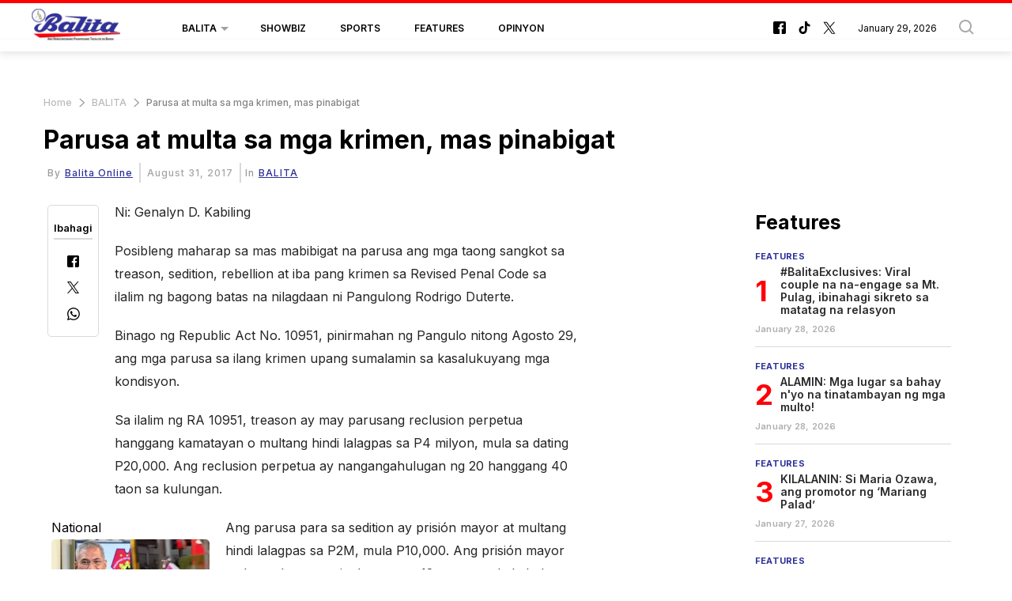

--- FILE ---
content_type: text/html; charset=utf-8
request_url: https://www.google.com/recaptcha/api2/aframe
body_size: 267
content:
<!DOCTYPE HTML><html><head><meta http-equiv="content-type" content="text/html; charset=UTF-8"></head><body><script nonce="10KsjKJ8j8XlOANiebjnyQ">/** Anti-fraud and anti-abuse applications only. See google.com/recaptcha */ try{var clients={'sodar':'https://pagead2.googlesyndication.com/pagead/sodar?'};window.addEventListener("message",function(a){try{if(a.source===window.parent){var b=JSON.parse(a.data);var c=clients[b['id']];if(c){var d=document.createElement('img');d.src=c+b['params']+'&rc='+(localStorage.getItem("rc::a")?sessionStorage.getItem("rc::b"):"");window.document.body.appendChild(d);sessionStorage.setItem("rc::e",parseInt(sessionStorage.getItem("rc::e")||0)+1);localStorage.setItem("rc::h",'1769666548015');}}}catch(b){}});window.parent.postMessage("_grecaptcha_ready", "*");}catch(b){}</script></body></html>

--- FILE ---
content_type: image/svg+xml
request_url: https://balita.mb.com.ph/theme_balita/images/balita_footer_logo.svg
body_size: 18499
content:
<svg width="170" height="63" viewBox="0 0 170 63" fill="none" xmlns="http://www.w3.org/2000/svg" xmlns:xlink="http://www.w3.org/1999/xlink">
<rect width="170" height="63" fill="url(#pattern0_55_646)"/>
<defs>
<pattern id="pattern0_55_646" patternContentUnits="objectBoundingBox" width="1" height="1">
<use xlink:href="#image0_55_646" transform="matrix(0.00425532 0 0 0.0114943 -0.0382979 -0.0344828)"/>
</pattern>
<image id="image0_55_646" width="300" height="90" xlink:href="[data-uri]"/>
</defs>
</svg>


--- FILE ---
content_type: application/javascript; charset=utf-8
request_url: https://fundingchoicesmessages.google.com/f/AGSKWxUsXzBCG3VWyXOyys9-KRllk0jEFiZxVWARMzxRtF1g5i8xMpyaZtD0ug2C11JjS75SXQ7VkYHKTobHNZLZep43cHqKK160_jZyQkBOxb4fTgz-LufM8xv7auvdho29X-Gx14dr6IwEQk9mZTr_eJJkM7ern4PAr95NhfcgP6hFvpqIGojdIv2gM2po/_/ads/dj_/randomad./adscaleskyscraper./adinject./adbox_
body_size: -1286
content:
window['269864a0-ad47-469d-b1e1-675eb42bd964'] = true;